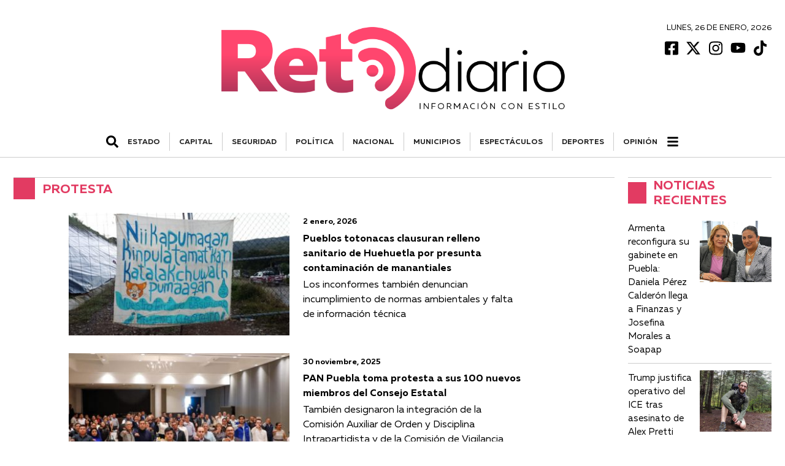

--- FILE ---
content_type: text/html; charset=UTF-8
request_url: https://retodiario.com/tag/protesta/
body_size: 12902
content:
<!DOCTYPE html>
<html lang="es-MX">
<head>
<!-- Google Tag Manager -->
<script>
(function(w, d, s, l, i) {
w[l] = w[l] || [];
w[l].push({
'gtm.start': new Date().getTime(),
event: 'gtm.js'
});
var f = d.getElementsByTagName(s)[0],
j = d.createElement(s),
dl = l != 'dataLayer' ? '&l=' + l : '';
j.async = true;
j.src =
'https://www.googletagmanager.com/gtm.js?id=' + i + dl;
f.parentNode.insertBefore(j, f);
})(window, document, 'script', 'dataLayer', 'GTM-KZ6V8M8');
</script>
<!-- End Google Tag Manager -->
<meta charset="UTF-8">
<meta name="viewport" content="width=device-width, initial-scale=1.0">
<meta http-equiv="X-UA-Compatible" content="ie=edge">
<meta name='robots' content='noindex, follow' />
<!-- This site is optimized with the Yoast SEO plugin v20.0 - https://yoast.com/wordpress/plugins/seo/ -->
<title>Protesta Archivos - Reto Diario</title>
<meta property="og:locale" content="es_MX" />
<meta property="og:type" content="article" />
<meta property="og:title" content="Protesta Archivos - Reto Diario" />
<meta property="og:url" content="https://retodiario.com/tag/protesta/" />
<meta property="og:site_name" content="Reto Diario" />
<meta name="twitter:card" content="summary_large_image" />
<meta name="twitter:site" content="@retodiariomx" />
<script type="application/ld+json" class="yoast-schema-graph">{"@context":"https://schema.org","@graph":[{"@type":"CollectionPage","@id":"https://retodiario.com/tag/protesta/","url":"https://retodiario.com/tag/protesta/","name":"Protesta Archivos - Reto Diario","isPartOf":{"@id":"https://retodiario.com/#website"},"primaryImageOfPage":{"@id":"https://retodiario.com/tag/protesta/#primaryimage"},"image":{"@id":"https://retodiario.com/tag/protesta/#primaryimage"},"thumbnailUrl":"https://storage.googleapis.com/retodiario/2026/01/8448ff2c-relleno-sanitario_huehuetla.jpg","breadcrumb":{"@id":"https://retodiario.com/tag/protesta/#breadcrumb"},"inLanguage":"es-MX"},{"@type":"ImageObject","inLanguage":"es-MX","@id":"https://retodiario.com/tag/protesta/#primaryimage","url":"https://storage.googleapis.com/retodiario/2026/01/8448ff2c-relleno-sanitario_huehuetla.jpg","contentUrl":"https://storage.googleapis.com/retodiario/2026/01/8448ff2c-relleno-sanitario_huehuetla.jpg","width":1599,"height":899,"caption":"Foto: X / @contramascaras"},{"@type":"BreadcrumbList","@id":"https://retodiario.com/tag/protesta/#breadcrumb","itemListElement":[{"@type":"ListItem","position":1,"name":"Inicio","item":"https://retodiario.com/"},{"@type":"ListItem","position":2,"name":"Protesta"}]},{"@type":"WebSite","@id":"https://retodiario.com/#website","url":"https://retodiario.com/","name":"Reto Diario","description":"Reto Diario es una nueva forma de hacer periodismo. Una forma mas agil, oportuna, veraz, concreta, directa y estrategica.","publisher":{"@id":"https://retodiario.com/#organization"},"potentialAction":[{"@type":"SearchAction","target":{"@type":"EntryPoint","urlTemplate":"https://retodiario.com/?s={search_term_string}"},"query-input":"required name=search_term_string"}],"inLanguage":"es-MX"},{"@type":"Organization","@id":"https://retodiario.com/#organization","name":"Reto Diario","url":"https://retodiario.com/","logo":{"@type":"ImageObject","inLanguage":"es-MX","@id":"https://retodiario.com/#/schema/logo/image/","url":"https://retodiario.com/wp-content/uploads/2020/12/logo-reto-diario.png","contentUrl":"https://retodiario.com/wp-content/uploads/2020/12/logo-reto-diario.png","width":906,"height":252,"caption":"Reto Diario"},"image":{"@id":"https://retodiario.com/#/schema/logo/image/"},"sameAs":["https://www.instagram.com/retodiariomx","https://www.youtube.com/channel/UCmpCJji9xBDoISMQjzxGohg","https://www.facebook.com/retodiariomx","https://twitter.com/retodiariomx"]}]}</script>
<!-- / Yoast SEO plugin. -->
<link rel="alternate" type="application/rss+xml" title="Reto Diario &raquo; Protesta RSS de la etiqueta" href="https://retodiario.com/tag/protesta/feed/" />
<link rel='stylesheet' id='owl_carousel-css'  href='https://retodiario.com/wp-content/themes/reto-diario/assets/node_modules/owl.carousel/dist/assets/owl.carousel.min.css?ver=2.3.4' type='text/css' media='all' />
<link rel='stylesheet' id='owl_carousel_theme-css'  href='https://retodiario.com/wp-content/themes/reto-diario/assets/node_modules/owl.carousel/dist/assets/owl.theme.default.min.css?ver=2.3.4' type='text/css' media='all' />
<link rel='stylesheet' id='font-juana-css'  href='https://retodiario.com/wp-content/themes/reto-diario/assets/fonts/juana/stylesheet.css?ver=1.1' type='text/css' media='all' />
<link rel='stylesheet' id='font-muller-css'  href='https://retodiario.com/wp-content/themes/reto-diario/assets/fonts/muller/stylesheet.css?ver=1.0' type='text/css' media='all' />
<link rel='stylesheet' id='global-css'  href='https://retodiario.com/wp-content/themes/reto-diario/global.css?ver=1.0.41' type='text/css' media='all' />
<style id='rocket-lazyload-inline-css' type='text/css'>
.rll-youtube-player{position:relative;padding-bottom:56.23%;height:0;overflow:hidden;max-width:100%;}.rll-youtube-player iframe{position:absolute;top:0;left:0;width:100%;height:100%;z-index:100;background:0 0}.rll-youtube-player img{bottom:0;display:block;left:0;margin:auto;max-width:100%;width:100%;position:absolute;right:0;top:0;border:none;height:auto;cursor:pointer;-webkit-transition:.4s all;-moz-transition:.4s all;transition:.4s all}.rll-youtube-player img:hover{-webkit-filter:brightness(75%)}.rll-youtube-player .play{height:72px;width:72px;left:50%;top:50%;margin-left:-36px;margin-top:-36px;position:absolute;background:url(https://retodiario.com/wp-content/plugins/rocket-lazy-load/assets/img/youtube.png) no-repeat;cursor:pointer}
</style>
<script type='text/javascript' src='https://retodiario.com/wp-includes/js/jquery/jquery.min.js?ver=3.6.0' id='jquery-core-js'></script>
<script type='text/javascript' src='https://retodiario.com/wp-includes/js/jquery/jquery-migrate.min.js?ver=3.3.2' id='jquery-migrate-js'></script>
<link rel="EditURI" type="application/rsd+xml" title="RSD" href="https://retodiario.com/xmlrpc.php?rsd" />
<link rel="wlwmanifest" type="application/wlwmanifest+xml" href="https://retodiario.com/wp-includes/wlwmanifest.xml" /> 
<meta name="generator" content="WordPress 6.0.2" />
<!-- Facebook Pixel Code -->
<script>
!function(f,b,e,v,n,t,s){if(f.fbq)return;n=f.fbq=function(){n.callMethod?
n.callMethod.apply(n,arguments):n.queue.push(arguments)};if(!f._fbq)f._fbq=n;
n.push=n;n.loaded=!0;n.version='2.0';n.queue=[];t=b.createElement(e);t.async=!0;
t.src=v;s=b.getElementsByTagName(e)[0];s.parentNode.insertBefore(t,s)}(window,
document,'script','https://connect.facebook.net/en_US/fbevents.js');
fbq('init', '1388251925740999');
fbq('track', 'PageView');
// Evento personalizado con categoría o nombre de página
fbq('trackCustom', 'CategoryOrPageView', { name: 'General' });
</script>
<noscript><img height="1" width="1" style="display:none"
src="https://www.facebook.com/tr?id=1388251925740999&ev=PageView&noscript=1"
/></noscript>
<!-- End Facebook Pixel Code -->
<link rel="icon" href="https://retodiario.com/wp-content/uploads/2020/12/cropped-favicon-32x32.png" sizes="32x32" />
<link rel="icon" href="https://retodiario.com/wp-content/uploads/2020/12/cropped-favicon-192x192.png" sizes="192x192" />
<link rel="apple-touch-icon" href="https://retodiario.com/wp-content/uploads/2020/12/cropped-favicon-180x180.png" />
<meta name="msapplication-TileImage" content="https://retodiario.com/wp-content/uploads/2020/12/cropped-favicon-270x270.png" />
<style type="text/css" id="wp-custom-css">
.content iframe {
max-width: 100% !important;
}
@media (max-width: 469px) {
.desktop-banner-elecciones {
display: none;
}
}
.phone-banner-elecciones {
display: block;
margin-bottom: 1.5rem;
}
@media (min-width: 468px) {
.phone-banner-elecciones {
display: none;
}
}
#prep iframe {
height: 100vh;
}
.prep-button {
display: flex;
justify-content: center;
background-color: #E23F65;
width: fit-content
text-align: center;
border: 0;
color: #fff;
font-weight: 600;
padding: 0.5rem 1rem;
margin: 1rem ;
border-radius: 0.5rem;
text-decoration: none;
}
@media (max-width: 467px) {
.card-columnist-big .container .left {
width: 55% !important;
}
}		</style>
<noscript><style id="rocket-lazyload-nojs-css">.rll-youtube-player, [data-lazy-src]{display:none !important;}</style></noscript>
<body>
<!-- Google Tag Manager (noscript) -->
<noscript><iframe src="https://www.googletagmanager.com/ns.html?id=GTM-KZ6V8M8" height="0" width="0" style="display:none;visibility:hidden"></iframe></noscript>
<!-- End Google Tag Manager (noscript) -->
<header id='main-header' class='row justify-content-center m-auto'><div class='header-date left-rigth-padding-mobile'><div class='date'><h6>Lunes, 26 de Enero, 2026</h6></div>      <div class="social-bar">
<a target="_blank" href="https://www.facebook.com/retodiariomx">
<img src="data:image/svg+xml,%3Csvg%20xmlns='http://www.w3.org/2000/svg'%20viewBox='0%200%200%200'%3E%3C/svg%3E" alt="Facebook Icon" data-lazy-src="https://retodiario.com/wp-content/themes/reto-diario/assets/images/facebook.svg"><noscript><img src="https://retodiario.com/wp-content/themes/reto-diario/assets/images/facebook.svg" alt="Facebook Icon"></noscript>
</a>
<a target="_blank" href="https://twitter.com/retodiariomx">
<img src="data:image/svg+xml,%3Csvg%20xmlns='http://www.w3.org/2000/svg'%20viewBox='0%200%200%200'%3E%3C/svg%3E" alt="Twitter Icon" data-lazy-src="https://retodiario.com/wp-content/themes/reto-diario/assets/images/x.svg"><noscript><img src="https://retodiario.com/wp-content/themes/reto-diario/assets/images/x.svg" alt="Twitter Icon"></noscript>
</a>
<a target="_blank" href="https://www.instagram.com/retodiariomx/">
<img src="data:image/svg+xml,%3Csvg%20xmlns='http://www.w3.org/2000/svg'%20viewBox='0%200%200%200'%3E%3C/svg%3E" alt="Instagram Icon" data-lazy-src="https://retodiario.com/wp-content/themes/reto-diario/assets/images/instagram.svg"><noscript><img src="https://retodiario.com/wp-content/themes/reto-diario/assets/images/instagram.svg" alt="Instagram Icon"></noscript>
</a>
<a target="_blank" href="https://www.youtube.com/c/retodiariooficial/featured">
<img src="data:image/svg+xml,%3Csvg%20xmlns='http://www.w3.org/2000/svg'%20viewBox='0%200%200%200'%3E%3C/svg%3E" alt="Youtube Icon" data-lazy-src="https://retodiario.com/wp-content/themes/reto-diario/assets/images/youtube.svg"><noscript><img src="https://retodiario.com/wp-content/themes/reto-diario/assets/images/youtube.svg" alt="Youtube Icon"></noscript>
</a>
<a target="_blank" href="https://www.tiktok.com/@retodiariomx">
<img src="data:image/svg+xml,%3Csvg%20xmlns='http://www.w3.org/2000/svg'%20viewBox='0%200%200%200'%3E%3C/svg%3E" alt="Tik Tok Icon" data-lazy-src="https://retodiario.com/wp-content/themes/reto-diario/assets/images/tiktok.svg"><noscript><img src="https://retodiario.com/wp-content/themes/reto-diario/assets/images/tiktok.svg" alt="Tik Tok Icon"></noscript>
</a>
</div>
</div><a href='https://retodiario.com' class='left-rigth-padding-mobile'><img class='logo' src="data:image/svg+xml,%3Csvg%20xmlns='http://www.w3.org/2000/svg'%20viewBox='0%200%200%200'%3E%3C/svg%3E" alt='Logo de Reto Diario' data-lazy-src="https://retodiario.com/wp-content/uploads/2020/12/logo-reto-diario.png"><noscript><img class='logo' src='https://retodiario.com/wp-content/uploads/2020/12/logo-reto-diario.png' alt='Logo de Reto Diario'></noscript></a><div style="width: calc(100% - 50px);" class="d-flex align-items-center m-auto justify-content-center"><div id="show-hidden-search" class="menu-container-search"><img src="data:image/svg+xml,%3Csvg%20xmlns='http://www.w3.org/2000/svg'%20viewBox='0%200%200%200'%3E%3C/svg%3E" alt="ícono de Buscar" data-lazy-src="https://retodiario.com/wp-content/themes/reto-diario/assets/images/search.svg"><noscript><img src="https://retodiario.com/wp-content/themes/reto-diario/assets/images/search.svg" alt="ícono de Buscar"></noscript></div><div class='scrollmenu'><a href='https://retodiario.com/gobierno/'>ESTADO</a><a href='https://retodiario.com/capital/'>CAPITAL</a><a href='https://retodiario.com/policia/'>SEGURIDAD</a><a href='https://retodiario.com/politica/'>POLÍTICA</a><a href='https://retodiario.com/nacional/'>NACIONAL</a><a href='https://retodiario.com/municipios/'>MUNICIPIOS</a><a href='https://retodiario.com/espectaculos/'>ESPECTÁCULOS</a><a href='https://retodiario.com/deportes/'>DEPORTES</a><a href='https://retodiario.com/opinion/'>Opinión</a></div><div id="show-hidden-menu" class="menu-principal-hidden"><img src="data:image/svg+xml,%3Csvg%20xmlns='http://www.w3.org/2000/svg'%20viewBox='0%200%200%200'%3E%3C/svg%3E" alt="ícono de menú" data-lazy-src="https://retodiario.com/wp-content/themes/reto-diario/assets/images/bars.svg"><noscript><img src="https://retodiario.com/wp-content/themes/reto-diario/assets/images/bars.svg" alt="ícono de menú"></noscript></div></div></header><div id="hidden-search" class="d-none"><div class="medium-spacing"></div><div class="d-flex justify-content-center"><form class="search" role="search" method="get" action="https://retodiario.com/busqueda"><input type="search" placeholder="Buscar..." id="search-field" name="string" value="">  <button type="submit">    <img src="data:image/svg+xml,%3Csvg%20xmlns='http://www.w3.org/2000/svg'%20viewBox='0%200%200%200'%3E%3C/svg%3E" alt="ícono de Buscar" data-lazy-src="https://retodiario.com/wp-content/themes/reto-diario/assets/images/search.svg"><noscript><img src="https://retodiario.com/wp-content/themes/reto-diario/assets/images/search.svg" alt="ícono de Buscar"></noscript>  </button></form></div></div><div id="hidden-menu" class="d-none"><div class="category-container m-auto"><div class="w-100"><div class="category-title"><h2>Secciones</h2><hr></div></div><div class="category-row"><div class="category-parent"><a href="https://retodiario.com/lomasviral/">#LOMÁSVIRAL</a></div><div class="category-parent"><a href="https://retodiario.com/capital/">CAPITAL</a></div><div class="category-parent"><a href="https://retodiario.com/cultura/">CULTURA</a></div><div class="category-parent"><a href="https://retodiario.com/espectaculos/">ESPECTÁCULOS</a></div><div class="category-parent"><a href="https://retodiario.com/internacional/">INTERNACIONAL</a></div><div class="category-parent"><a href="https://retodiario.com/municipios/">MUNICIPIOS</a></div><div class="category-parent"><a href="https://retodiario.com/nacional/">NACIONAL</a></div><div class="category-parent"><a href="https://retodiario.com/otros-medios/">OTROS MEDIOS</a></div><div class="category-parent"><a href="https://retodiario.com/policia/">SEGURIDAD</a></div><div class="category-parent"><a href="https://retodiario.com/educacion/">EDUCACIÓN</a><div class="category-children"><a href="https://retodiario.com/educacion/universidades/">Universidades</a></div></div><div class="category-parent"><a href="https://retodiario.com/deportes/">DEPORTES</a><div class="category-children"><a href="https://retodiario.com/deportes/futbol/">Fútbol</a></div></div><div class="category-parent"><a href="https://retodiario.com/gobierno/">ESTADO</a><div class="category-children"><a href="https://retodiario.com/gobierno/empresas/">EMPRESAS</a></div></div><div class="category-parent"><a href="https://retodiario.com/politica/">POLÍTICA</a><div class="category-children"><a href="https://retodiario.com/politica/elecciones/">Elecciones</a></div></div></div><div class="w-100"><div class="category-parent"><a href="https://mexicorutamagica.mx">México Ruta Mágica</a></div></div><div class="w-100"><div class="category-title"><h2>Opinión</h2><hr></div></div><div class="category-parent category-author"><a href="https://retodiario.com/author/alfonso_gonzalez/">Alfonso González</a><div class="category-children"><a href="https://retodiario.com/columna/el-show-llamado-lidya-valdivia-quien-mintio/">Posdata</a></div></div><div class="category-parent category-author"><a href="https://retodiario.com/author/marthaberra/">Martha Berra</a><div class="category-children"><a href="https://retodiario.com/columna/ajustes-senales-y-pendientes/">Praxis</a></div></div><div class="category-parent category-author"><a href="https://retodiario.com/author/erick_becerra/">Erick Becerra</a><div class="category-children"><a href="https://retodiario.com/columna/se-fortalece-el-pt-con-la-ctm/">En tiempo real</a></div></div><div class="category-parent category-author"><a href="https://retodiario.com/author/carlos_gomez/">Carlos Gómez</a><div class="category-children"><a href="https://retodiario.com/columna/pan-debe-elegir-perfiles-ciudadanos-y-no-reciclar-priistas/">Contrastes</a></div></div><div class="category-parent category-author"><a href="https://retodiario.com/author/luisdavidgarcia/">Luis David García</a><div class="category-children"><a href="https://retodiario.com/columna/puebla-entre-la-gira-la-indignacion-y-el-calculo-politico/">Harakiri</a></div></div><div class="category-parent category-author"><a href="https://retodiario.com/author/fermenherr/">Fernanda Meneses Herrera</a><div class="category-children"><a href="https://retodiario.com/columna/mexico-en-fitur-experiencia-o-souvenir/">Ruteando</a></div></div><div class="category-parent category-author"><a href="https://retodiario.com/author/ray_zubiri/">Ray Zubiri</a><div class="category-children"><a href="https://retodiario.com/columna/raul-ornelas-este-14-de-febrero-en-puebla/">El Confesionario</a></div></div><div class="category-parent category-author"><a href="https://retodiario.com/author/miguel_cholula/">Miguel Cholula</a><div class="category-children"><a href="https://retodiario.com/columna/silvia-tanus-talento-probado-en-la-smt/">Dicen los que saben</a></div></div><div class="category-parent category-author"><a href="https://retodiario.com/author/rociogo/">Rocío García Olmedo</a><div class="category-children"><a href="https://retodiario.com/columna/y-si-empezamos-por-reconocer/">Palabra de mujer</a></div></div><div class="category-parent category-author"><a href="https://retodiario.com/author/pepe-hanan/">Pepe Hanan</a><div class="category-children"><a href="https://retodiario.com/columna/gavilan-que-suelta-no-es-gavilan/">En Línea Deportiva</a></div></div><div class="category-parent category-author"><a href="https://retodiario.com/author/francisco-javier-sanchez/">Francisco Xavier Chávez</a><div class="category-children"><a href="https://retodiario.com/columna/la-brutalidad-institucionalizada-de-ice/">Bitácora Migrante</a></div></div><div class="category-parent category-author"><a href="https://retodiario.com/author/angelica-galvan-tinoco/">Angélica Galván Tinoco</a><div class="category-children"><a href="https://retodiario.com/columna/otro-ano-se-repite/">Roja de Corazón</a></div></div><div class="category-parent category-author"><a href="https://retodiario.com/author/othon_ordaz_gutierrez/">Othón Ordaz Gutiérrez</a><div class="category-children"><a href="https://retodiario.com/columna/el-futbol-como-lenguaje-de-paz/">Desde las gradas de la historia</a></div></div><div class="category-parent category-author"><a href="https://retodiario.com/author/alejandro_canedo/">Alejandro Cañedo</a><div class="category-children"><a href="https://retodiario.com/columna/barcelona-el-balance-entre-la-historia-y-la-modernidad/">Sin Escala</a></div></div><div class="category-parent category-author"><a href="https://retodiario.com/author/gabo_guillermo/">Gabo Guillermo</a><div class="category-children"><a href="https://retodiario.com/columna/renovarse-o-morir-4/">Sin duda alguna</a></div></div><div class="category-parent category-author"><a href="https://retodiario.com/author/oscar-tendero/">Oscar Tendero García</a><div class="category-children"><a href="https://retodiario.com/columna/chile-del-centro-hacia-los-extremos/">Claves del Mundo</a></div></div><div class="category-parent category-author"><a href="https://retodiario.com/author/luisgabriel_velazquez/">Luis Gabriel Velázquez</a><div class="category-children"><a href="https://retodiario.com/columna/otra-vez-nuestra-sierra-norte/">Sentido Común</a></div></div><div class="category-parent category-author"><a href="https://retodiario.com/author/jesus-tamayo/">Jesús Tamayo</a><div class="category-children"><a href="https://retodiario.com/columna/la-descripcion-de-cholula/">Ciudades</a></div></div><div class="category-parent category-author"><a href="https://retodiario.com/author/ian-poot-franco/">Ian Poot Franco</a><div class="category-children"><a href="https://retodiario.com/columna/mrbeast-y-el-absurdo-de-atacar-a-quienes-promocionan-mexico/">Entre viajes y negocios</a></div></div><div class="category-parent category-author"><a href="https://retodiario.com/author/alesamart/">Alesandra Martin</a><div class="category-children"><a href="https://retodiario.com/columna/el-paro-intermitente-la-contencion-la-autonomia-la-libertad-y-la-mujer-de-la-buap/">Politikòs</a></div></div><div class="category-parent category-author"><a href="https://retodiario.com/author/marisol-calva/">Marisol Calva</a><div class="category-children"><a href="https://retodiario.com/columna/los-juniors-golpeadores-y-las-masculinidades-hegemonicas/">Tribuna Feminista</a></div></div><div class="w-100"><div class="category-title more-links"><h2>Más Enlaces</h2><hr></div></div><div class="category-parent"><a href=""https://retodiario.com/aviso-de-privacidad"">Aviso de privacidad</a></div><div class="category-parent"><a href="https://retodiario.com/directorio">Directorio</a></div><div class="category-parent"><a href="https://retodiario.com/opinion">Opinión</a></div></div></div><div id="archive" class="row">
<div class="col-desktop-80 col-tablet-100 content">
<section class="section-no-full-responsive">
<div>
<div class="title-section border title-section-paddings title-sidebar"><div class="container"><div class="square"></div><h1 class="title">Protesta</h1></div></div>      </div>
<article class='card-default-horizontal  '><a class='left-element' href='https://retodiario.com/municipios/2026/01/02/pueblos-totonacas-clausuran-relleno-sanitario-de-huehuetla-por-presunta-contaminacion-de-manantiales/'><img src="data:image/svg+xml,%3Csvg%20xmlns='http://www.w3.org/2000/svg'%20viewBox='0%200%200%200'%3E%3C/svg%3E" data-lazy-srcset="https://storage.googleapis.com/retodiario/2026/01/8448ff2c-relleno-sanitario_huehuetla-350x197.jpg 1280w,https://storage.googleapis.com/retodiario/2026/01/8448ff2c-relleno-sanitario_huehuetla-350x197.jpghttps://via.placeholder.com 768w,https://storage.googleapis.com/retodiario/2026/01/8448ff2c-relleno-sanitario_huehuetla-350x197.jpghttps://via.placeholder.com 468w" alt="Pueblos totonacas clausuran relleno sanitario de Huehuetla por presunta contaminación de manantiales" data-lazy-src="https://storage.googleapis.com/retodiario/2026/01/8448ff2c-relleno-sanitario_huehuetla.jpg/1280x800.png"><noscript><img src="https://storage.googleapis.com/retodiario/2026/01/8448ff2c-relleno-sanitario_huehuetla.jpg/1280x800.png" srcset="https://storage.googleapis.com/retodiario/2026/01/8448ff2c-relleno-sanitario_huehuetla-350x197.jpg 1280w,https://storage.googleapis.com/retodiario/2026/01/8448ff2c-relleno-sanitario_huehuetla-350x197.jpghttps://via.placeholder.com 768w,https://storage.googleapis.com/retodiario/2026/01/8448ff2c-relleno-sanitario_huehuetla-350x197.jpghttps://via.placeholder.com 468w" alt="Pueblos totonacas clausuran relleno sanitario de Huehuetla por presunta contaminación de manantiales"></noscript></a><div class='rigth-element'><div class='categoria'><a href=''></a></div><time class='date' datetime='26-01-02'>2 enero, 2026</time><a href='https://retodiario.com/municipios/2026/01/02/pueblos-totonacas-clausuran-relleno-sanitario-de-huehuetla-por-presunta-contaminacion-de-manantiales/'><h2 class='title'>Pueblos totonacas clausuran relleno sanitario de Huehuetla por presunta contaminación de manantiales</h2></a><p class='excerpt  excerpt-lines-3'>Los inconformes también denuncian incumplimiento de normas ambientales y falta de información técnica</p></div></article><div class="separator separator-tablet separator-phablet separator-phone"></div><article class='card-default-horizontal  '><a class='left-element' href='https://retodiario.com/politica/2025/11/30/pan-puebla-toma-protesta-a-sus-100-nuevos-miembros-del-consejo-estatal/'><img src="data:image/svg+xml,%3Csvg%20xmlns='http://www.w3.org/2000/svg'%20viewBox='0%200%200%200'%3E%3C/svg%3E" data-lazy-srcset="https://storage.googleapis.com/retodiario/2025/11/e194220e-590866868_1377415437085716_8311185489704079912_n-350x263.jpg 1280w,https://storage.googleapis.com/retodiario/2025/11/e194220e-590866868_1377415437085716_8311185489704079912_n-350x263.jpghttps://via.placeholder.com 768w,https://storage.googleapis.com/retodiario/2025/11/e194220e-590866868_1377415437085716_8311185489704079912_n-350x263.jpghttps://via.placeholder.com 468w" alt="PAN Puebla" data-lazy-src="https://storage.googleapis.com/retodiario/2025/11/e194220e-590866868_1377415437085716_8311185489704079912_n.jpg/1280x800.png"><noscript><img src="https://storage.googleapis.com/retodiario/2025/11/e194220e-590866868_1377415437085716_8311185489704079912_n.jpg/1280x800.png" srcset="https://storage.googleapis.com/retodiario/2025/11/e194220e-590866868_1377415437085716_8311185489704079912_n-350x263.jpg 1280w,https://storage.googleapis.com/retodiario/2025/11/e194220e-590866868_1377415437085716_8311185489704079912_n-350x263.jpghttps://via.placeholder.com 768w,https://storage.googleapis.com/retodiario/2025/11/e194220e-590866868_1377415437085716_8311185489704079912_n-350x263.jpghttps://via.placeholder.com 468w" alt="PAN Puebla"></noscript></a><div class='rigth-element'><div class='categoria'><a href=''></a></div><time class='date' datetime='25-11-30'>30 noviembre, 2025</time><a href='https://retodiario.com/politica/2025/11/30/pan-puebla-toma-protesta-a-sus-100-nuevos-miembros-del-consejo-estatal/'><h2 class='title'>PAN Puebla toma protesta a sus 100 nuevos miembros del Consejo Estatal</h2></a><p class='excerpt  excerpt-lines-3'>También designaron la integración de la Comisión Auxiliar de Orden y Disciplina Intrapartidista y de la Comisión de Vigilancia 
</p></div></article><div class="separator separator-tablet separator-phablet separator-phone"></div><article class='card-default-horizontal  '><a class='left-element' href='https://retodiario.com/policia/2025/11/13/fortalecimiento-institucional-idamis-pastor-toma-protesta-a-nuevos-titulares-de-la-fiscalia-de-puebla/'><img src="data:image/svg+xml,%3Csvg%20xmlns='http://www.w3.org/2000/svg'%20viewBox='0%200%200%200'%3E%3C/svg%3E" data-lazy-srcset="https://storage.googleapis.com/retodiario/2025/11/cd2386ab-20251023ujfiscalia-01-350x233.jpg 1280w,https://storage.googleapis.com/retodiario/2025/11/cd2386ab-20251023ujfiscalia-01-350x233.jpghttps://via.placeholder.com 768w,https://storage.googleapis.com/retodiario/2025/11/cd2386ab-20251023ujfiscalia-01-350x233.jpghttps://via.placeholder.com 468w" alt="Idamis Pastor Betancourt, fiscal general" data-lazy-src="https://storage.googleapis.com/retodiario/2025/11/cd2386ab-20251023ujfiscalia-01-scaled.jpg/1280x800.png"><noscript><img src="https://storage.googleapis.com/retodiario/2025/11/cd2386ab-20251023ujfiscalia-01-scaled.jpg/1280x800.png" srcset="https://storage.googleapis.com/retodiario/2025/11/cd2386ab-20251023ujfiscalia-01-350x233.jpg 1280w,https://storage.googleapis.com/retodiario/2025/11/cd2386ab-20251023ujfiscalia-01-350x233.jpghttps://via.placeholder.com 768w,https://storage.googleapis.com/retodiario/2025/11/cd2386ab-20251023ujfiscalia-01-350x233.jpghttps://via.placeholder.com 468w" alt="Idamis Pastor Betancourt, fiscal general"></noscript></a><div class='rigth-element'><div class='categoria'><a href=''></a></div><time class='date' datetime='25-11-13'>13 noviembre, 2025</time><a href='https://retodiario.com/policia/2025/11/13/fortalecimiento-institucional-idamis-pastor-toma-protesta-a-nuevos-titulares-de-la-fiscalia-de-puebla/'><h2 class='title'>Idamis Pastor toma protesta a nuevos titulares de la Fiscalía General del Estado de Puebla</h2></a><p class='excerpt  excerpt-lines-3'>Se trata de José Luis Hernández González, Sandra González de Yta, Rubén Alberto Curiel Tejeda y José González Zepeda y Fredy Erazo Juárez</p></div></article><div class="separator separator-tablet separator-phablet separator-phone"></div><article class='card-default-horizontal  '><a class='left-element' href='https://retodiario.com/gobierno/2025/10/02/bloqueo-en-11-sur-y-periferico-ecologico-padres-de-familia-del-cendi-diego-rivera-exigen-recontratacion-de-maestros/'><img src="data:image/svg+xml,%3Csvg%20xmlns='http://www.w3.org/2000/svg'%20viewBox='0%200%200%200'%3E%3C/svg%3E" data-lazy-srcset="https://storage.googleapis.com/retodiario/2025/10/18e3fba1-2501002aemanifestacion-8-350x233.jpg 1280w,https://storage.googleapis.com/retodiario/2025/10/18e3fba1-2501002aemanifestacion-8-350x233.jpghttps://via.placeholder.com 768w,https://storage.googleapis.com/retodiario/2025/10/18e3fba1-2501002aemanifestacion-8-350x233.jpghttps://via.placeholder.com 468w" alt="Bloqueo en 11 Sur" data-lazy-src="https://storage.googleapis.com/retodiario/2025/10/18e3fba1-2501002aemanifestacion-8-scaled.jpg/1280x800.png"><noscript><img src="https://storage.googleapis.com/retodiario/2025/10/18e3fba1-2501002aemanifestacion-8-scaled.jpg/1280x800.png" srcset="https://storage.googleapis.com/retodiario/2025/10/18e3fba1-2501002aemanifestacion-8-350x233.jpg 1280w,https://storage.googleapis.com/retodiario/2025/10/18e3fba1-2501002aemanifestacion-8-350x233.jpghttps://via.placeholder.com 768w,https://storage.googleapis.com/retodiario/2025/10/18e3fba1-2501002aemanifestacion-8-350x233.jpghttps://via.placeholder.com 468w" alt="Bloqueo en 11 Sur"></noscript></a><div class='rigth-element'><div class='categoria'><a href=''></a></div><time class='date' datetime='25-10-02'>2 octubre, 2025</time><a href='https://retodiario.com/gobierno/2025/10/02/bloqueo-en-11-sur-y-periferico-ecologico-padres-de-familia-del-cendi-diego-rivera-exigen-recontratacion-de-maestros/'><h2 class='title'>Bloqueo en 11 Sur y Periférico Ecológico: padres de familia del Cendi Diego Rivera exigen recontratación de maestros</h2></a><p class='excerpt  excerpt-lines-3'>Los manifestantes también reclaman que, sí la escuela ya sabía sobre una falta de presupuesto, no debió aceptar inscripciones para el ciclo escolar 2025-2026</p></div></article><div class="separator separator-tablet separator-phablet separator-phone"></div><article class='card-default-horizontal  '><a class='left-element' href='https://retodiario.com/nacional/2025/09/26/ayotzinapa-marcha-por-11-anos-de-la-desaparicion-de-los-43-se-torna-violenta-en-cdmx/'><img src="data:image/svg+xml,%3Csvg%20xmlns='http://www.w3.org/2000/svg'%20viewBox='0%200%200%200'%3E%3C/svg%3E" data-lazy-srcset="https://storage.googleapis.com/retodiario/2025/09/7578b15d-marcha-ayotzinapa-350x233.jpg 1280w,https://storage.googleapis.com/retodiario/2025/09/7578b15d-marcha-ayotzinapa-350x233.jpghttps://via.placeholder.com 768w,https://storage.googleapis.com/retodiario/2025/09/7578b15d-marcha-ayotzinapa-350x233.jpghttps://via.placeholder.com 468w" alt="Ayotzinapa: Marcha por 11 años de la desaparición de los 43 se torna violenta en CDMX" data-lazy-src="https://storage.googleapis.com/retodiario/2025/09/7578b15d-marcha-ayotzinapa.jpg/1280x800.png"><noscript><img src="https://storage.googleapis.com/retodiario/2025/09/7578b15d-marcha-ayotzinapa.jpg/1280x800.png" srcset="https://storage.googleapis.com/retodiario/2025/09/7578b15d-marcha-ayotzinapa-350x233.jpg 1280w,https://storage.googleapis.com/retodiario/2025/09/7578b15d-marcha-ayotzinapa-350x233.jpghttps://via.placeholder.com 768w,https://storage.googleapis.com/retodiario/2025/09/7578b15d-marcha-ayotzinapa-350x233.jpghttps://via.placeholder.com 468w" alt="Ayotzinapa: Marcha por 11 años de la desaparición de los 43 se torna violenta en CDMX"></noscript></a><div class='rigth-element'><div class='categoria'><a href=''></a></div><time class='date' datetime='25-09-26'>26 septiembre, 2025</time><a href='https://retodiario.com/nacional/2025/09/26/ayotzinapa-marcha-por-11-anos-de-la-desaparicion-de-los-43-se-torna-violenta-en-cdmx/'><h2 class='title'>Ayotzinapa: marcha por 11 años de la desaparición de los 43 se torna violenta en CDMX</h2></a><p class='excerpt  excerpt-lines-3'>Padres de familia exigieron justicia, mientras encapuchados realizaron destrozos y actos vandálicos en el Centro Histórico</p></div></article><div class="separator separator-tablet separator-phablet separator-phone"></div><article class='card-default-horizontal  '><a class='left-element' href='https://retodiario.com/capital/2025/09/26/protesta-de-la-28-de-octubre-en-inmediaciones-de-casa-aguayo-paraliza-linea-3-de-la-ruta/'><img src="data:image/svg+xml,%3Csvg%20xmlns='http://www.w3.org/2000/svg'%20viewBox='0%200%200%200'%3E%3C/svg%3E" data-lazy-srcset="https://storage.googleapis.com/retodiario/2025/09/ac0be127-manif_28_de_octubre-ch-casa_aguayo_00-urjg-ei-350x233.jpg 1280w,https://storage.googleapis.com/retodiario/2025/09/ac0be127-manif_28_de_octubre-ch-casa_aguayo_00-urjg-ei-350x233.jpghttps://via.placeholder.com 768w,https://storage.googleapis.com/retodiario/2025/09/ac0be127-manif_28_de_octubre-ch-casa_aguayo_00-urjg-ei-350x233.jpghttps://via.placeholder.com 468w" alt="manif-28-de-octubre-ch-casa-aguayo" data-lazy-src="https://storage.googleapis.com/retodiario/2025/09/ac0be127-manif_28_de_octubre-ch-casa_aguayo_00-urjg-ei.jpg/1280x800.png"><noscript><img src="https://storage.googleapis.com/retodiario/2025/09/ac0be127-manif_28_de_octubre-ch-casa_aguayo_00-urjg-ei.jpg/1280x800.png" srcset="https://storage.googleapis.com/retodiario/2025/09/ac0be127-manif_28_de_octubre-ch-casa_aguayo_00-urjg-ei-350x233.jpg 1280w,https://storage.googleapis.com/retodiario/2025/09/ac0be127-manif_28_de_octubre-ch-casa_aguayo_00-urjg-ei-350x233.jpghttps://via.placeholder.com 768w,https://storage.googleapis.com/retodiario/2025/09/ac0be127-manif_28_de_octubre-ch-casa_aguayo_00-urjg-ei-350x233.jpghttps://via.placeholder.com 468w" alt="manif-28-de-octubre-ch-casa-aguayo"></noscript></a><div class='rigth-element'><div class='categoria'><a href=''></a></div><time class='date' datetime='25-09-26'>26 septiembre, 2025</time><a href='https://retodiario.com/capital/2025/09/26/protesta-de-la-28-de-octubre-en-inmediaciones-de-casa-aguayo-paraliza-linea-3-de-la-ruta/'><h2 class='title'>Protesta de la 28 de Octubre en inmediaciones de Casa Aguayo paraliza Línea 3 de la RUTA</h2></a><p class='excerpt  excerpt-lines-3'>La manifestación obligó a usuarios del transporte público, incluidas personas con discapacidad, a descender de las unidades y buscar alternativas</p></div></article><div class="separator separator-tablet separator-phablet separator-phone"></div><article class='card-default-horizontal  '><a class='left-element' href='https://retodiario.com/gobierno/2025/09/02/manifestacion-de-normalistas-de-teteles-se-sale-de-control-queman-unidad-de-ruta-en-bulevar-5-de-mayo/'><img src="data:image/svg+xml,%3Csvg%20xmlns='http://www.w3.org/2000/svg'%20viewBox='0%200%200%200'%3E%3C/svg%3E" data-lazy-srcset="https://storage.googleapis.com/retodiario/2025/09/14634e10-whatsapp-image-2025-09-02-at-7.38.53-pm-350x232.jpeg 1280w,https://storage.googleapis.com/retodiario/2025/09/14634e10-whatsapp-image-2025-09-02-at-7.38.53-pm-350x232.jpeghttps://via.placeholder.com 768w,https://storage.googleapis.com/retodiario/2025/09/14634e10-whatsapp-image-2025-09-02-at-7.38.53-pm-350x232.jpeghttps://via.placeholder.com 468w" alt="Manifestación de normalistas de Teteles" data-lazy-src="https://storage.googleapis.com/retodiario/2025/09/14634e10-whatsapp-image-2025-09-02-at-7.38.53-pm.jpeg/1280x800.png"><noscript><img src="https://storage.googleapis.com/retodiario/2025/09/14634e10-whatsapp-image-2025-09-02-at-7.38.53-pm.jpeg/1280x800.png" srcset="https://storage.googleapis.com/retodiario/2025/09/14634e10-whatsapp-image-2025-09-02-at-7.38.53-pm-350x232.jpeg 1280w,https://storage.googleapis.com/retodiario/2025/09/14634e10-whatsapp-image-2025-09-02-at-7.38.53-pm-350x232.jpeghttps://via.placeholder.com 768w,https://storage.googleapis.com/retodiario/2025/09/14634e10-whatsapp-image-2025-09-02-at-7.38.53-pm-350x232.jpeghttps://via.placeholder.com 468w" alt="Manifestación de normalistas de Teteles"></noscript></a><div class='rigth-element'><div class='categoria'><a href=''></a></div><time class='date' datetime='25-09-02'>2 septiembre, 2025</time><a href='https://retodiario.com/gobierno/2025/09/02/manifestacion-de-normalistas-de-teteles-se-sale-de-control-queman-unidad-de-ruta-en-bulevar-5-de-mayo/'><h2 class='title'>Manifestación de normalistas de Teteles se sale de control; queman unidad de RUTA en bulevar 5 de Mayo</h2></a><p class='excerpt  excerpt-lines-3'>Presuntos integrantes de la 28 de Octubre se infiltraron en la manifestación y fueron quienes vandalizaron las unidades del transporte público</p></div></article><div class="separator separator-tablet separator-phablet separator-phone"></div><article class='card-default-horizontal  '><a class='left-element' href='https://retodiario.com/municipios/2025/07/01/suspenden-hemodialisis-en-huauchinango-pacientes-con-insuficiencia-renal-quedan-sin-atencion/'><img src="data:image/svg+xml,%3Csvg%20xmlns='http://www.w3.org/2000/svg'%20viewBox='0%200%200%200'%3E%3C/svg%3E" data-lazy-srcset="https://storage.googleapis.com/retodiario/2025/07/4319e8e0-whatsapp-image-2025-07-01-at-3.50.38-pm-350x183.jpeg 1280w,https://storage.googleapis.com/retodiario/2025/07/4319e8e0-whatsapp-image-2025-07-01-at-3.50.38-pm-350x183.jpeghttps://via.placeholder.com 768w,https://storage.googleapis.com/retodiario/2025/07/4319e8e0-whatsapp-image-2025-07-01-at-3.50.38-pm-350x183.jpeghttps://via.placeholder.com 468w" alt="Suspenden hemodiálisis en Huauchinango; pacientes con insuficiencia renal quedan sin atención" data-lazy-src="https://storage.googleapis.com/retodiario/2025/07/4319e8e0-whatsapp-image-2025-07-01-at-3.50.38-pm.jpeg/1280x800.png"><noscript><img src="https://storage.googleapis.com/retodiario/2025/07/4319e8e0-whatsapp-image-2025-07-01-at-3.50.38-pm.jpeg/1280x800.png" srcset="https://storage.googleapis.com/retodiario/2025/07/4319e8e0-whatsapp-image-2025-07-01-at-3.50.38-pm-350x183.jpeg 1280w,https://storage.googleapis.com/retodiario/2025/07/4319e8e0-whatsapp-image-2025-07-01-at-3.50.38-pm-350x183.jpeghttps://via.placeholder.com 768w,https://storage.googleapis.com/retodiario/2025/07/4319e8e0-whatsapp-image-2025-07-01-at-3.50.38-pm-350x183.jpeghttps://via.placeholder.com 468w" alt="Suspenden hemodiálisis en Huauchinango; pacientes con insuficiencia renal quedan sin atención"></noscript></a><div class='rigth-element'><div class='categoria'><a href=''></a></div><time class='date' datetime='25-07-01'>1 julio, 2025</time><a href='https://retodiario.com/municipios/2025/07/01/suspenden-hemodialisis-en-huauchinango-pacientes-con-insuficiencia-renal-quedan-sin-atencion/'><h2 class='title'>Suspenden hemodiálisis en Huauchinango; pacientes con insuficiencia renal quedan sin atención</h2></a><p class='excerpt  excerpt-lines-3'>IMSS-Bienestar asegura que trabaja en el restablecimiento del servicio</p></div></article><div class="separator separator-tablet separator-phablet separator-phone"></div><article class='card-default-horizontal  '><a class='left-element' href='https://retodiario.com/municipios/2025/06/23/habitantes-de-nealtican-toman-la-presidencia-municipal-ante-escasez-de-agua/'><img src="data:image/svg+xml,%3Csvg%20xmlns='http://www.w3.org/2000/svg'%20viewBox='0%200%200%200'%3E%3C/svg%3E" data-lazy-srcset="https://storage.googleapis.com/retodiario/2025/06/0e44fadf-whatsapp-image-2025-06-23-at-6.33.12-pm-350x194.jpeg 1280w,https://storage.googleapis.com/retodiario/2025/06/0e44fadf-whatsapp-image-2025-06-23-at-6.33.12-pm-350x194.jpeghttps://via.placeholder.com 768w,https://storage.googleapis.com/retodiario/2025/06/0e44fadf-whatsapp-image-2025-06-23-at-6.33.12-pm-350x194.jpeghttps://via.placeholder.com 468w" alt="Nealtican" data-lazy-src="https://storage.googleapis.com/retodiario/2025/06/0e44fadf-whatsapp-image-2025-06-23-at-6.33.12-pm.jpeg/1280x800.png"><noscript><img src="https://storage.googleapis.com/retodiario/2025/06/0e44fadf-whatsapp-image-2025-06-23-at-6.33.12-pm.jpeg/1280x800.png" srcset="https://storage.googleapis.com/retodiario/2025/06/0e44fadf-whatsapp-image-2025-06-23-at-6.33.12-pm-350x194.jpeg 1280w,https://storage.googleapis.com/retodiario/2025/06/0e44fadf-whatsapp-image-2025-06-23-at-6.33.12-pm-350x194.jpeghttps://via.placeholder.com 768w,https://storage.googleapis.com/retodiario/2025/06/0e44fadf-whatsapp-image-2025-06-23-at-6.33.12-pm-350x194.jpeghttps://via.placeholder.com 468w" alt="Nealtican"></noscript></a><div class='rigth-element'><div class='categoria'><a href=''></a></div><time class='date' datetime='25-06-23'>23 junio, 2025</time><a href='https://retodiario.com/municipios/2025/06/23/habitantes-de-nealtican-toman-la-presidencia-municipal-ante-escasez-de-agua/'><h2 class='title'>Habitantes de Nealtican toman la presidencia municipal ante escasez de agua</h2></a><p class='excerpt  excerpt-lines-3'>Los pobladores acusaron que el vital líquido está siendo extraído, para abastecer a colonias de la capital poblana</p></div></article><div class="separator separator-tablet separator-phablet separator-phone"></div><article class='card-default-horizontal  '><a class='left-element' href='https://retodiario.com/nacional/2025/05/23/cnte-bloquea-terminal-2-del-aicm-en-su-octavo-dia-de-protestas/'><img src="data:image/svg+xml,%3Csvg%20xmlns='http://www.w3.org/2000/svg'%20viewBox='0%200%200%200'%3E%3C/svg%3E" data-lazy-srcset="https://storage.googleapis.com/retodiario/2025/05/2dc4dfb9-whatsapp-image-2025-05-23-at-12.57.16-pm-350x181.jpeg 1280w,https://storage.googleapis.com/retodiario/2025/05/2dc4dfb9-whatsapp-image-2025-05-23-at-12.57.16-pm-350x181.jpeghttps://via.placeholder.com 768w,https://storage.googleapis.com/retodiario/2025/05/2dc4dfb9-whatsapp-image-2025-05-23-at-12.57.16-pm-350x181.jpeghttps://via.placeholder.com 468w" alt="CNTE bloquea Terminal 2 del AICM en su octavo día de protestas" data-lazy-src="https://storage.googleapis.com/retodiario/2025/05/2dc4dfb9-whatsapp-image-2025-05-23-at-12.57.16-pm.jpeg/1280x800.png"><noscript><img src="https://storage.googleapis.com/retodiario/2025/05/2dc4dfb9-whatsapp-image-2025-05-23-at-12.57.16-pm.jpeg/1280x800.png" srcset="https://storage.googleapis.com/retodiario/2025/05/2dc4dfb9-whatsapp-image-2025-05-23-at-12.57.16-pm-350x181.jpeg 1280w,https://storage.googleapis.com/retodiario/2025/05/2dc4dfb9-whatsapp-image-2025-05-23-at-12.57.16-pm-350x181.jpeghttps://via.placeholder.com 768w,https://storage.googleapis.com/retodiario/2025/05/2dc4dfb9-whatsapp-image-2025-05-23-at-12.57.16-pm-350x181.jpeghttps://via.placeholder.com 468w" alt="CNTE bloquea Terminal 2 del AICM en su octavo día de protestas"></noscript></a><div class='rigth-element'><div class='categoria'><a href=''></a></div><time class='date' datetime='25-05-23'>23 mayo, 2025</time><a href='https://retodiario.com/nacional/2025/05/23/cnte-bloquea-terminal-2-del-aicm-en-su-octavo-dia-de-protestas/'><h2 class='title'>CNTE bloquea Terminal 2 del AICM en su octavo día de protestas</h2></a><p class='excerpt  excerpt-lines-3'>Exigen aumento salarial y la abrogación de la Reforma Educativa. Varias estaciones del Metro permanecen cerradas</p></div></article><div class="separator separator-tablet separator-phablet separator-phone"></div><article class='card-default-horizontal  '><a class='left-element' href='https://retodiario.com/politica/2025/05/22/motociclistas-protestan-en-el-congreso-de-puebla-contra-ley-chaleco/'><img src="data:image/svg+xml,%3Csvg%20xmlns='http://www.w3.org/2000/svg'%20viewBox='0%200%200%200'%3E%3C/svg%3E" data-lazy-srcset="https://storage.googleapis.com/retodiario/2025/05/a7266e09-20250522ujmanifestacionmotociclistascongreso-4-2-350x233.jpg 1280w,https://storage.googleapis.com/retodiario/2025/05/a7266e09-20250522ujmanifestacionmotociclistascongreso-4-2-350x233.jpghttps://via.placeholder.com 768w,https://storage.googleapis.com/retodiario/2025/05/a7266e09-20250522ujmanifestacionmotociclistascongreso-4-2-350x233.jpghttps://via.placeholder.com 468w" alt="Motociclistas protestan en el Congreso de Puebla contra Ley Chaleco" data-lazy-src="https://storage.googleapis.com/retodiario/2025/05/a7266e09-20250522ujmanifestacionmotociclistascongreso-4-2-scaled.jpg/1280x800.png"><noscript><img src="https://storage.googleapis.com/retodiario/2025/05/a7266e09-20250522ujmanifestacionmotociclistascongreso-4-2-scaled.jpg/1280x800.png" srcset="https://storage.googleapis.com/retodiario/2025/05/a7266e09-20250522ujmanifestacionmotociclistascongreso-4-2-350x233.jpg 1280w,https://storage.googleapis.com/retodiario/2025/05/a7266e09-20250522ujmanifestacionmotociclistascongreso-4-2-350x233.jpghttps://via.placeholder.com 768w,https://storage.googleapis.com/retodiario/2025/05/a7266e09-20250522ujmanifestacionmotociclistascongreso-4-2-350x233.jpghttps://via.placeholder.com 468w" alt="Motociclistas protestan en el Congreso de Puebla contra Ley Chaleco"></noscript></a><div class='rigth-element'><div class='categoria'><a href=''></a></div><time class='date' datetime='25-05-22'>22 mayo, 2025</time><a href='https://retodiario.com/politica/2025/05/22/motociclistas-protestan-en-el-congreso-de-puebla-contra-ley-chaleco/'><h2 class='title'>Motociclistas protestan en el Congreso de Puebla contra Ley Chaleco</h2></a><p class='excerpt  excerpt-lines-3'>Acusan medidas discriminatorias y exigen diálogo con autoridades</p></div></article><div class="separator separator-tablet separator-phablet separator-phone"></div><article class='card-default-horizontal  '><a class='left-element' href='https://retodiario.com/educacion/2025/05/20/nuevamente-estudiantes-de-prepa-upaep-alzan-la-voz-senalan-encubrimiento-en-caso-de-acoso-sexual/'><img src="data:image/svg+xml,%3Csvg%20xmlns='http://www.w3.org/2000/svg'%20viewBox='0%200%200%200'%3E%3C/svg%3E" data-lazy-srcset="https://storage.googleapis.com/retodiario/2025/05/35697506-20250520ujsemanifiestanenupaep-04-350x233.jpg 1280w,https://storage.googleapis.com/retodiario/2025/05/35697506-20250520ujsemanifiestanenupaep-04-350x233.jpghttps://via.placeholder.com 768w,https://storage.googleapis.com/retodiario/2025/05/35697506-20250520ujsemanifiestanenupaep-04-350x233.jpghttps://via.placeholder.com 468w" alt="" data-lazy-src="https://storage.googleapis.com/retodiario/2025/05/35697506-20250520ujsemanifiestanenupaep-04-scaled.jpg/1280x800.png"><noscript><img src="https://storage.googleapis.com/retodiario/2025/05/35697506-20250520ujsemanifiestanenupaep-04-scaled.jpg/1280x800.png" srcset="https://storage.googleapis.com/retodiario/2025/05/35697506-20250520ujsemanifiestanenupaep-04-350x233.jpg 1280w,https://storage.googleapis.com/retodiario/2025/05/35697506-20250520ujsemanifiestanenupaep-04-350x233.jpghttps://via.placeholder.com 768w,https://storage.googleapis.com/retodiario/2025/05/35697506-20250520ujsemanifiestanenupaep-04-350x233.jpghttps://via.placeholder.com 468w" alt=""></noscript></a><div class='rigth-element'><div class='categoria'><a href=''></a></div><time class='date' datetime='25-05-20'>20 mayo, 2025</time><a href='https://retodiario.com/educacion/2025/05/20/nuevamente-estudiantes-de-prepa-upaep-alzan-la-voz-senalan-encubrimiento-en-caso-de-acoso-sexual/'><h2 class='title'>Nuevamente, estudiantes de Prepa UPAEP alzan la voz; señalan encubrimiento en caso de acoso sexual</h2></a><p class='excerpt  excerpt-lines-3'>Colocaron letreros en apoyo a su compañera, quien fue presuntamente acosada sexualmente por el exdirector de Deportes, Miguel Toxqui</p></div></article><div class="separator separator-tablet separator-phablet separator-phone"></div><article class='card-default-horizontal  '><a class='left-element' href='https://retodiario.com/educacion/2025/05/16/alumnas-de-prepa-upaep-exigen-justicia-por-su-companera-victima-de-abuso-sexual/'><img src="data:image/svg+xml,%3Csvg%20xmlns='http://www.w3.org/2000/svg'%20viewBox='0%200%200%200'%3E%3C/svg%3E" data-lazy-srcset="https://storage.googleapis.com/retodiario/2025/05/4882af8d-250516aeupaep-350x233.jpg 1280w,https://storage.googleapis.com/retodiario/2025/05/4882af8d-250516aeupaep-350x233.jpghttps://via.placeholder.com 768w,https://storage.googleapis.com/retodiario/2025/05/4882af8d-250516aeupaep-350x233.jpghttps://via.placeholder.com 468w" alt="Manifestación de estudiantes de la UPAEP" data-lazy-src="https://storage.googleapis.com/retodiario/2025/05/4882af8d-250516aeupaep-scaled.jpg/1280x800.png"><noscript><img src="https://storage.googleapis.com/retodiario/2025/05/4882af8d-250516aeupaep-scaled.jpg/1280x800.png" srcset="https://storage.googleapis.com/retodiario/2025/05/4882af8d-250516aeupaep-350x233.jpg 1280w,https://storage.googleapis.com/retodiario/2025/05/4882af8d-250516aeupaep-350x233.jpghttps://via.placeholder.com 768w,https://storage.googleapis.com/retodiario/2025/05/4882af8d-250516aeupaep-350x233.jpghttps://via.placeholder.com 468w" alt="Manifestación de estudiantes de la UPAEP"></noscript></a><div class='rigth-element'><div class='categoria'><a href=''></a></div><time class='date' datetime='25-05-16'>16 mayo, 2025</time><a href='https://retodiario.com/educacion/2025/05/16/alumnas-de-prepa-upaep-exigen-justicia-por-su-companera-victima-de-abuso-sexual/'><h2 class='title'>Alumnas de Prepa UPAEP exigen justicia por su compañera víctima de abuso sexual</h2></a><p class='excerpt  excerpt-lines-3'>El responsable, se desempeñaba como jefe del área de Educación Física fue separado de su cargo en la institución y está vinculado a proceso por abuso sexual y hostigamiento</p></div></article><div class="separator separator-tablet separator-phablet separator-phone"></div><article class='card-default-horizontal  '><a class='left-element' href='https://retodiario.com/capital/2025/05/08/despues-de-mas-de-30-horas-de-protesta-ejidatarios-de-san-baltazar-campeche-liberan-vialidades-en-puebla/'><img src="data:image/svg+xml,%3Csvg%20xmlns='http://www.w3.org/2000/svg'%20viewBox='0%200%200%200'%3E%3C/svg%3E" data-lazy-srcset="https://storage.googleapis.com/retodiario/2025/05/d9e96726-20250508ujliberanejidatarioslastorresyxilotzingo-10-350x233.jpg 1280w,https://storage.googleapis.com/retodiario/2025/05/d9e96726-20250508ujliberanejidatarioslastorresyxilotzingo-10-350x233.jpghttps://via.placeholder.com 768w,https://storage.googleapis.com/retodiario/2025/05/d9e96726-20250508ujliberanejidatarioslastorresyxilotzingo-10-350x233.jpghttps://via.placeholder.com 468w" alt="Después de más de 30 horas de protesta, ejidatarios de San Baltazar Campeche liberan vialidades en Puebla" data-lazy-src="https://storage.googleapis.com/retodiario/2025/05/d9e96726-20250508ujliberanejidatarioslastorresyxilotzingo-10-scaled.jpg/1280x800.png"><noscript><img src="https://storage.googleapis.com/retodiario/2025/05/d9e96726-20250508ujliberanejidatarioslastorresyxilotzingo-10-scaled.jpg/1280x800.png" srcset="https://storage.googleapis.com/retodiario/2025/05/d9e96726-20250508ujliberanejidatarioslastorresyxilotzingo-10-350x233.jpg 1280w,https://storage.googleapis.com/retodiario/2025/05/d9e96726-20250508ujliberanejidatarioslastorresyxilotzingo-10-350x233.jpghttps://via.placeholder.com 768w,https://storage.googleapis.com/retodiario/2025/05/d9e96726-20250508ujliberanejidatarioslastorresyxilotzingo-10-350x233.jpghttps://via.placeholder.com 468w" alt="Después de más de 30 horas de protesta, ejidatarios de San Baltazar Campeche liberan vialidades en Puebla"></noscript></a><div class='rigth-element'><div class='categoria'><a href=''></a></div><time class='date' datetime='25-05-08'>8 mayo, 2025</time><a href='https://retodiario.com/capital/2025/05/08/despues-de-mas-de-30-horas-de-protesta-ejidatarios-de-san-baltazar-campeche-liberan-vialidades-en-puebla/'><h2 class='title'>Después de más de 30 horas de protesta, ejidatarios de San Baltazar Campeche liberan vialidades en Puebla</h2></a><p class='excerpt  excerpt-lines-3'>El Ayuntamiento de Puebla reiteró su disposición al diálogo para buscar soluciones en beneficio de la ciudadanía</p></div></article><div class="separator separator-tablet separator-phablet separator-phone"></div><article class='card-default-horizontal  '><a class='left-element' href='https://retodiario.com/policia/2025/05/04/vecinos-de-la-colonia-universidades-bloquean-bulevar-valsequillo-y-exigen-seguridad-tras-ataque-a-joven/'><img src="data:image/svg+xml,%3Csvg%20xmlns='http://www.w3.org/2000/svg'%20viewBox='0%200%200%200'%3E%3C/svg%3E" data-lazy-srcset="https://storage.googleapis.com/retodiario/2025/05/8fd11c13-04052025dpdmanifestacion-01-350x233.jpg 1280w,https://storage.googleapis.com/retodiario/2025/05/8fd11c13-04052025dpdmanifestacion-01-350x233.jpghttps://via.placeholder.com 768w,https://storage.googleapis.com/retodiario/2025/05/8fd11c13-04052025dpdmanifestacion-01-350x233.jpghttps://via.placeholder.com 468w" alt="Vecinos de la colonia Universidades bloquean bulevar Valsequillo y exigen seguridad tras ataque a joven" data-lazy-src="https://storage.googleapis.com/retodiario/2025/05/8fd11c13-04052025dpdmanifestacion-01-scaled.jpg/1280x800.png"><noscript><img src="https://storage.googleapis.com/retodiario/2025/05/8fd11c13-04052025dpdmanifestacion-01-scaled.jpg/1280x800.png" srcset="https://storage.googleapis.com/retodiario/2025/05/8fd11c13-04052025dpdmanifestacion-01-350x233.jpg 1280w,https://storage.googleapis.com/retodiario/2025/05/8fd11c13-04052025dpdmanifestacion-01-350x233.jpghttps://via.placeholder.com 768w,https://storage.googleapis.com/retodiario/2025/05/8fd11c13-04052025dpdmanifestacion-01-350x233.jpghttps://via.placeholder.com 468w" alt="Vecinos de la colonia Universidades bloquean bulevar Valsequillo y exigen seguridad tras ataque a joven"></noscript></a><div class='rigth-element'><div class='categoria'><a href=''></a></div><time class='date' datetime='25-05-04'>4 mayo, 2025</time><a href='https://retodiario.com/policia/2025/05/04/vecinos-de-la-colonia-universidades-bloquean-bulevar-valsequillo-y-exigen-seguridad-tras-ataque-a-joven/'><h2 class='title'>Vecinos de la colonia Universidades bloquean bulevar Valsequillo y exigen seguridad tras ataque a joven</h2></a><p class='excerpt  excerpt-lines-3'>Denuncian ola de robos, negligencia de las autoridades y convocan nuevas protestas</p></div></article><div class="separator separator-tablet separator-phablet separator-phone"></div>      <div class="pagination">
<span aria-current="page" class="page-numbers current">1</span>
<a class="page-numbers" href="https://retodiario.com/tag/protesta/page/2/">2</a>
<a class="next page-numbers" href="https://retodiario.com/tag/protesta/page/2/">»</a>      </div>
</section>
</div>
<div class="col-desktop-20 col-tablet-100 section-2-index index-sidebar">
<sidebar>
<section>
<div class="widget">
<div class="col-100">
<div class="title-section border title-section-paddings title-sidebar"><div class="container"><div class="square"></div><h3 class="title">Noticias Recientes</h3></div></div>          </div>
<div class="scroll-horizontal-sidebar-responsive">
<div class="row widget_posts_sidebar_component">
<article class="card-default-sidebar">
<a class="link" href="https://retodiario.com/gobierno/2026/01/26/armenta-reconfigura-su-gabinete-en-puebla-daniela-perez-calderon-llega-a-finanzas-y-josefina-morales-a-soapap/">
<div class="left-content">
<h4 class="title">Armenta reconfigura su gabinete en Puebla: Daniela Pérez Calderón llega a Finanzas y Josefina Morales a Soapap</h4>
</div>
<div class="right-content">
<img width="1200" height="675" src="data:image/svg+xml,%3Csvg%20xmlns='http://www.w3.org/2000/svg'%20viewBox='0%200%201200%20675'%3E%3C/svg%3E" class="attachment-post-thumbnail size-post-thumbnail wp-post-image wp-stateless-item" alt="Armenta reconfigura su gabinete en Puebla: Daniela Pérez Calderón llega a Finanzas y Josefina Morales a Soapap" loading="lazy" data-lazy-srcset="https://storage.googleapis.com/retodiario/2026/01/5d1dfae3-daniela-perez-calderon-finanzas.jpg 1200w, https://storage.googleapis.com/retodiario/2026/01/5d1dfae3-daniela-perez-calderon-finanzas-350x197.jpg 350w, https://storage.googleapis.com/retodiario/2026/01/5d1dfae3-daniela-perez-calderon-finanzas-1000x563.jpg 1000w, https://storage.googleapis.com/retodiario/2026/01/5d1dfae3-daniela-perez-calderon-finanzas-768x432.jpg 768w" data-lazy-sizes="(max-width: 1200px) 100vw, 1200px" data-image-size="post-thumbnail" data-stateless-media-bucket="retodiario" data-stateless-media-name="2026/01/5d1dfae3-daniela-perez-calderon-finanzas.jpg" data-lazy-src="https://storage.googleapis.com/retodiario/2026/01/5d1dfae3-daniela-perez-calderon-finanzas.jpg" /><noscript><img width="1200" height="675" src="https://storage.googleapis.com/retodiario/2026/01/5d1dfae3-daniela-perez-calderon-finanzas.jpg" class="attachment-post-thumbnail size-post-thumbnail wp-post-image wp-stateless-item" alt="Armenta reconfigura su gabinete en Puebla: Daniela Pérez Calderón llega a Finanzas y Josefina Morales a Soapap" loading="lazy" srcset="https://storage.googleapis.com/retodiario/2026/01/5d1dfae3-daniela-perez-calderon-finanzas.jpg 1200w, https://storage.googleapis.com/retodiario/2026/01/5d1dfae3-daniela-perez-calderon-finanzas-350x197.jpg 350w, https://storage.googleapis.com/retodiario/2026/01/5d1dfae3-daniela-perez-calderon-finanzas-1000x563.jpg 1000w, https://storage.googleapis.com/retodiario/2026/01/5d1dfae3-daniela-perez-calderon-finanzas-768x432.jpg 768w" sizes="(max-width: 1200px) 100vw, 1200px" data-image-size="post-thumbnail" data-stateless-media-bucket="retodiario" data-stateless-media-name="2026/01/5d1dfae3-daniela-perez-calderon-finanzas.jpg" /></noscript>                </div>
</a>
</article>
<article class="card-default-sidebar">
<a class="link" href="https://retodiario.com/internacional/2026/01/26/trump-justifica-operativo-del-ice-tras-asesinato-de-alex-pretti/">
<div class="left-content">
<h4 class="title">Trump justifica operativo del ICE tras asesinato de Alex Pretti</h4>
</div>
<div class="right-content">
<img width="2048" height="1366" src="data:image/svg+xml,%3Csvg%20xmlns='http://www.w3.org/2000/svg'%20viewBox='0%200%202048%201366'%3E%3C/svg%3E" class="attachment-post-thumbnail size-post-thumbnail wp-post-image wp-stateless-item" alt="Trump justifica operativo del ICE tras asesinato de Alex Pretti" loading="lazy" data-lazy-srcset="https://storage.googleapis.com/retodiario/2026/01/a9c470b5-alex-pretti.jpg 2048w, https://storage.googleapis.com/retodiario/2026/01/a9c470b5-alex-pretti-350x233.jpg 350w, https://storage.googleapis.com/retodiario/2026/01/a9c470b5-alex-pretti-1000x667.jpg 1000w, https://storage.googleapis.com/retodiario/2026/01/a9c470b5-alex-pretti-768x512.jpg 768w, https://storage.googleapis.com/retodiario/2026/01/a9c470b5-alex-pretti-1536x1025.jpg 1536w" data-lazy-sizes="(max-width: 2048px) 100vw, 2048px" data-image-size="post-thumbnail" data-stateless-media-bucket="retodiario" data-stateless-media-name="2026/01/a9c470b5-alex-pretti.jpg" data-lazy-src="https://storage.googleapis.com/retodiario/2026/01/a9c470b5-alex-pretti.jpg" /><noscript><img width="2048" height="1366" src="https://storage.googleapis.com/retodiario/2026/01/a9c470b5-alex-pretti.jpg" class="attachment-post-thumbnail size-post-thumbnail wp-post-image wp-stateless-item" alt="Trump justifica operativo del ICE tras asesinato de Alex Pretti" loading="lazy" srcset="https://storage.googleapis.com/retodiario/2026/01/a9c470b5-alex-pretti.jpg 2048w, https://storage.googleapis.com/retodiario/2026/01/a9c470b5-alex-pretti-350x233.jpg 350w, https://storage.googleapis.com/retodiario/2026/01/a9c470b5-alex-pretti-1000x667.jpg 1000w, https://storage.googleapis.com/retodiario/2026/01/a9c470b5-alex-pretti-768x512.jpg 768w, https://storage.googleapis.com/retodiario/2026/01/a9c470b5-alex-pretti-1536x1025.jpg 1536w" sizes="(max-width: 2048px) 100vw, 2048px" data-image-size="post-thumbnail" data-stateless-media-bucket="retodiario" data-stateless-media-name="2026/01/a9c470b5-alex-pretti.jpg" /></noscript>                </div>
</a>
</article>
<article class="card-default-sidebar">
<a class="link" href="https://retodiario.com/municipios/2026/01/26/tonantzin-fernandez-lanza-el-programa-embelleciendo-a-cholula-para-mejorar-la-imagen-urbana-del-municipio/">
<div class="left-content">
<h4 class="title">Tonantzin Fernández lanza el programa “Embelleciendo a Cholula” para mejorar la imagen urbana del municipio</h4>
</div>
<div class="right-content">
<img width="1200" height="900" src="data:image/svg+xml,%3Csvg%20xmlns='http://www.w3.org/2000/svg'%20viewBox='0%200%201200%20900'%3E%3C/svg%3E" class="attachment-post-thumbnail size-post-thumbnail wp-post-image wp-stateless-item" alt="sp-cholula-embelleciendo-a-cholula" loading="lazy" data-lazy-srcset="https://storage.googleapis.com/retodiario/2026/01/87855a8e-sp_cholula-embelleciendo_a_cholula_07-esp.jpeg 1200w, https://storage.googleapis.com/retodiario/2026/01/87855a8e-sp_cholula-embelleciendo_a_cholula_07-esp-350x263.jpeg 350w, https://storage.googleapis.com/retodiario/2026/01/87855a8e-sp_cholula-embelleciendo_a_cholula_07-esp-1000x750.jpeg 1000w, https://storage.googleapis.com/retodiario/2026/01/87855a8e-sp_cholula-embelleciendo_a_cholula_07-esp-768x576.jpeg 768w" data-lazy-sizes="(max-width: 1200px) 100vw, 1200px" data-image-size="post-thumbnail" data-stateless-media-bucket="retodiario" data-stateless-media-name="2026/01/87855a8e-sp_cholula-embelleciendo_a_cholula_07-esp.jpeg" data-lazy-src="https://storage.googleapis.com/retodiario/2026/01/87855a8e-sp_cholula-embelleciendo_a_cholula_07-esp.jpeg" /><noscript><img width="1200" height="900" src="https://storage.googleapis.com/retodiario/2026/01/87855a8e-sp_cholula-embelleciendo_a_cholula_07-esp.jpeg" class="attachment-post-thumbnail size-post-thumbnail wp-post-image wp-stateless-item" alt="sp-cholula-embelleciendo-a-cholula" loading="lazy" srcset="https://storage.googleapis.com/retodiario/2026/01/87855a8e-sp_cholula-embelleciendo_a_cholula_07-esp.jpeg 1200w, https://storage.googleapis.com/retodiario/2026/01/87855a8e-sp_cholula-embelleciendo_a_cholula_07-esp-350x263.jpeg 350w, https://storage.googleapis.com/retodiario/2026/01/87855a8e-sp_cholula-embelleciendo_a_cholula_07-esp-1000x750.jpeg 1000w, https://storage.googleapis.com/retodiario/2026/01/87855a8e-sp_cholula-embelleciendo_a_cholula_07-esp-768x576.jpeg 768w" sizes="(max-width: 1200px) 100vw, 1200px" data-image-size="post-thumbnail" data-stateless-media-bucket="retodiario" data-stateless-media-name="2026/01/87855a8e-sp_cholula-embelleciendo_a_cholula_07-esp.jpeg" /></noscript>                </div>
</a>
</article>
<article class="card-default-sidebar">
<a class="link" href="https://retodiario.com/politica/2026/01/26/conmemora-congreso-del-estado-de-puebla-135-anos-de-relaciones-diplomaticas-entre-mexico-y-rusia/">
<div class="left-content">
<h4 class="title">Conmemora Congreso del estado de Puebla 135 años de relaciones diplomáticas entre México y Rusia</h4>
</div>
<div class="right-content">
<img width="1200" height="800" src="data:image/svg+xml,%3Csvg%20xmlns='http://www.w3.org/2000/svg'%20viewBox='0%200%201200%20800'%3E%3C/svg%3E" class="attachment-post-thumbnail size-post-thumbnail wp-post-image wp-stateless-item" alt="congreso_pue-135-anos-relaciones-diplomaticas-mex-rusia" loading="lazy" data-lazy-srcset="https://storage.googleapis.com/retodiario/2026/01/1ef36178-congreso_pue-135_anos_relaciones_diplomaticas_mex-rusia_04-esp.jpeg 1200w, https://storage.googleapis.com/retodiario/2026/01/1ef36178-congreso_pue-135_anos_relaciones_diplomaticas_mex-rusia_04-esp-350x233.jpeg 350w, https://storage.googleapis.com/retodiario/2026/01/1ef36178-congreso_pue-135_anos_relaciones_diplomaticas_mex-rusia_04-esp-1000x667.jpeg 1000w, https://storage.googleapis.com/retodiario/2026/01/1ef36178-congreso_pue-135_anos_relaciones_diplomaticas_mex-rusia_04-esp-768x512.jpeg 768w" data-lazy-sizes="(max-width: 1200px) 100vw, 1200px" data-image-size="post-thumbnail" data-stateless-media-bucket="retodiario" data-stateless-media-name="2026/01/1ef36178-congreso_pue-135_anos_relaciones_diplomaticas_mex-rusia_04-esp.jpeg" data-lazy-src="https://storage.googleapis.com/retodiario/2026/01/1ef36178-congreso_pue-135_anos_relaciones_diplomaticas_mex-rusia_04-esp.jpeg" /><noscript><img width="1200" height="800" src="https://storage.googleapis.com/retodiario/2026/01/1ef36178-congreso_pue-135_anos_relaciones_diplomaticas_mex-rusia_04-esp.jpeg" class="attachment-post-thumbnail size-post-thumbnail wp-post-image wp-stateless-item" alt="congreso_pue-135-anos-relaciones-diplomaticas-mex-rusia" loading="lazy" srcset="https://storage.googleapis.com/retodiario/2026/01/1ef36178-congreso_pue-135_anos_relaciones_diplomaticas_mex-rusia_04-esp.jpeg 1200w, https://storage.googleapis.com/retodiario/2026/01/1ef36178-congreso_pue-135_anos_relaciones_diplomaticas_mex-rusia_04-esp-350x233.jpeg 350w, https://storage.googleapis.com/retodiario/2026/01/1ef36178-congreso_pue-135_anos_relaciones_diplomaticas_mex-rusia_04-esp-1000x667.jpeg 1000w, https://storage.googleapis.com/retodiario/2026/01/1ef36178-congreso_pue-135_anos_relaciones_diplomaticas_mex-rusia_04-esp-768x512.jpeg 768w" sizes="(max-width: 1200px) 100vw, 1200px" data-image-size="post-thumbnail" data-stateless-media-bucket="retodiario" data-stateless-media-name="2026/01/1ef36178-congreso_pue-135_anos_relaciones_diplomaticas_mex-rusia_04-esp.jpeg" /></noscript>                </div>
</a>
</article>
</div>
</div>
</div>
</section>
<section>
<div class="widget">
<div class="col-100">
<div class="title-section border title-section-paddings title-sidebar"><div class="container"><div class="square"></div><h3 class="title">Lo más visto</h3></div></div>          </div>
<div class="scroll-horizontal-sidebar-responsive">
<div class="row widget_posts_sidebar_component">
</div>
</div>
</div>
</section>
</sidebar>
</div>
</div>
<script type='text/javascript' src='https://retodiario.com/wp-content/themes/reto-diario/assets/node_modules/owl.carousel/dist/owl.carousel.min.js?ver=1.0' id='owl_carousel-js'></script>
<script type='text/javascript' src='https://retodiario.com/wp-content/themes/reto-diario/libraries/owlcarousel.js?ver=1.3.18' id='owl_carousel_setting-js'></script>
<script type='text/javascript' src='https://retodiario.com/wp-content/themes/reto-diario/libraries/headerlibrary.js?ver=1.0.4' id='settingsheader-js'></script>
<script>window.lazyLoadOptions = {
elements_selector: "img[data-lazy-src],.rocket-lazyload,iframe[data-lazy-src]",
data_src: "lazy-src",
data_srcset: "lazy-srcset",
data_sizes: "lazy-sizes",
class_loading: "lazyloading",
class_loaded: "lazyloaded",
threshold: 300,
callback_loaded: function(element) {
if ( element.tagName === "IFRAME" && element.dataset.rocketLazyload == "fitvidscompatible" ) {
if (element.classList.contains("lazyloaded") ) {
if (typeof window.jQuery != "undefined") {
if (jQuery.fn.fitVids) {
jQuery(element).parent().fitVids();
}
}
}
}
}};
window.addEventListener('LazyLoad::Initialized', function (e) {
var lazyLoadInstance = e.detail.instance;
if (window.MutationObserver) {
var observer = new MutationObserver(function(mutations) {
var image_count = 0;
var iframe_count = 0;
var rocketlazy_count = 0;
mutations.forEach(function(mutation) {
for (i = 0; i < mutation.addedNodes.length; i++) {
if (typeof mutation.addedNodes[i].getElementsByTagName !== 'function') {
return;
}
if (typeof mutation.addedNodes[i].getElementsByClassName !== 'function') {
return;
}
images = mutation.addedNodes[i].getElementsByTagName('img');
is_image = mutation.addedNodes[i].tagName == "IMG";
iframes = mutation.addedNodes[i].getElementsByTagName('iframe');
is_iframe = mutation.addedNodes[i].tagName == "IFRAME";
rocket_lazy = mutation.addedNodes[i].getElementsByClassName('rocket-lazyload');
image_count += images.length;
iframe_count += iframes.length;
rocketlazy_count += rocket_lazy.length;
if(is_image){
image_count += 1;
}
if(is_iframe){
iframe_count += 1;
}
}
} );
if(image_count > 0 || iframe_count > 0 || rocketlazy_count > 0){
lazyLoadInstance.update();
}
} );
var b      = document.getElementsByTagName("body")[0];
var config = { childList: true, subtree: true };
observer.observe(b, config);
}
}, false);</script><script data-no-minify="1" async src="https://retodiario.com/wp-content/plugins/rocket-lazy-load/assets/js/16.1/lazyload.min.js"></script><script>function lazyLoadThumb(e){var t='<img loading="lazy" data-lazy-src="https://i.ytimg.com/vi/ID/hqdefault.jpg" alt="" width="480" height="360"><noscript><img src="https://i.ytimg.com/vi/ID/hqdefault.jpg" alt="" width="480" height="360"></noscript>',a='<div class="play"></div>';return t.replace("ID",e)+a}function lazyLoadYoutubeIframe(){var e=document.createElement("iframe"),t="ID?autoplay=1";t+=0===this.dataset.query.length?'':'&'+this.dataset.query;e.setAttribute("src",t.replace("ID",this.dataset.src)),e.setAttribute("frameborder","0"),e.setAttribute("allowfullscreen","1"),e.setAttribute("allow", "accelerometer; autoplay; encrypted-media; gyroscope; picture-in-picture"),this.parentNode.replaceChild(e,this)}document.addEventListener("DOMContentLoaded",function(){var e,t,a=document.getElementsByClassName("rll-youtube-player");for(t=0;t<a.length;t++)e=document.createElement("div"),e.setAttribute("data-id",a[t].dataset.id),e.setAttribute("data-query", a[t].dataset.query),e.setAttribute("data-src", a[t].dataset.src),e.innerHTML=lazyLoadThumb(a[t].dataset.id),e.onclick=lazyLoadYoutubeIframe,a[t].appendChild(e)});</script>  <footer class="main-footer">
<div class="row">
<div class="col-desktop-30 col-tablet-100 content-left">
<img class="w-100" src="data:image/svg+xml,%3Csvg%20xmlns='http://www.w3.org/2000/svg'%20viewBox='0%200%200%200'%3E%3C/svg%3E" alt="Logo Reto diario" data-lazy-src="https://storage.googleapis.com/retodiario/2023/01/79ae6776-logo-reto-rojo-e1672965703588.png"><noscript><img class="w-100" src="https://storage.googleapis.com/retodiario/2023/01/79ae6776-logo-reto-rojo-e1672965703588.png" alt="Logo Reto diario"></noscript>
</div>
<div class="col-desktop-50 col-tablet-100 content-center">
<div>
<div class="social-bar-white">
<div class="social-bar">
<a target="_blank" href="https://www.facebook.com/retodiariomx">
<img src="data:image/svg+xml,%3Csvg%20xmlns='http://www.w3.org/2000/svg'%20viewBox='0%200%200%200'%3E%3C/svg%3E" alt="Facebook Icon" data-lazy-src="https://retodiario.com/wp-content/themes/reto-diario/assets/images/facebook.svg"><noscript><img src="https://retodiario.com/wp-content/themes/reto-diario/assets/images/facebook.svg" alt="Facebook Icon"></noscript>
</a>
<a target="_blank" href="https://twitter.com/retodiariomx">
<img src="data:image/svg+xml,%3Csvg%20xmlns='http://www.w3.org/2000/svg'%20viewBox='0%200%200%200'%3E%3C/svg%3E" alt="Twitter Icon" data-lazy-src="https://retodiario.com/wp-content/themes/reto-diario/assets/images/x.svg"><noscript><img src="https://retodiario.com/wp-content/themes/reto-diario/assets/images/x.svg" alt="Twitter Icon"></noscript>
</a>
<a target="_blank" href="https://www.instagram.com/retodiariomx/">
<img src="data:image/svg+xml,%3Csvg%20xmlns='http://www.w3.org/2000/svg'%20viewBox='0%200%200%200'%3E%3C/svg%3E" alt="Instagram Icon" data-lazy-src="https://retodiario.com/wp-content/themes/reto-diario/assets/images/instagram.svg"><noscript><img src="https://retodiario.com/wp-content/themes/reto-diario/assets/images/instagram.svg" alt="Instagram Icon"></noscript>
</a>
<a target="_blank" href="https://www.youtube.com/c/retodiariooficial/featured">
<img src="data:image/svg+xml,%3Csvg%20xmlns='http://www.w3.org/2000/svg'%20viewBox='0%200%200%200'%3E%3C/svg%3E" alt="Youtube Icon" data-lazy-src="https://retodiario.com/wp-content/themes/reto-diario/assets/images/youtube.svg"><noscript><img src="https://retodiario.com/wp-content/themes/reto-diario/assets/images/youtube.svg" alt="Youtube Icon"></noscript>
</a>
<a target="_blank" href="https://www.tiktok.com/@retodiariomx">
<img src="data:image/svg+xml,%3Csvg%20xmlns='http://www.w3.org/2000/svg'%20viewBox='0%200%200%200'%3E%3C/svg%3E" alt="Tik Tok Icon" data-lazy-src="https://retodiario.com/wp-content/themes/reto-diario/assets/images/tiktok.svg"><noscript><img src="https://retodiario.com/wp-content/themes/reto-diario/assets/images/tiktok.svg" alt="Tik Tok Icon"></noscript>
</a>
<a target="_blank" href="http://m.me/retodiariomx">
<img src="data:image/svg+xml,%3Csvg%20xmlns='http://www.w3.org/2000/svg'%20viewBox='0%200%200%200'%3E%3C/svg%3E" alt="messenger Icon" data-lazy-src="https://retodiario.com/wp-content/themes/reto-diario/assets/images/messenger.svg"><noscript><img src="https://retodiario.com/wp-content/themes/reto-diario/assets/images/messenger.svg" alt="messenger Icon"></noscript>
</a>
<a target="_blank" href="https://wa.me/2224639334?text=Quiero contactar con RetoDiario (mensaje enviado desde retodiario.com)">
<img src="data:image/svg+xml,%3Csvg%20xmlns='http://www.w3.org/2000/svg'%20viewBox='0%200%200%200'%3E%3C/svg%3E" alt="WhatsApp Icon" data-lazy-src="https://retodiario.com/wp-content/themes/reto-diario/assets/images/whatsapp.svg"><noscript><img src=" https://retodiario.com/wp-content/themes/reto-diario/assets/images/whatsapp.svg" alt="WhatsApp Icon"></noscript>
</a>
<a target="_blank" href="/cdn-cgi/l/email-protection#e38a8d858ca39186978c878a82918a8ccd808c8edcb0968189868097deb2968a86918cc3808c8d978280978291c3808c8dc3b186978ca78a82918a8cc3cb8e868d90828986c3868d958a82878cc38786908786c39186978c878a82918a8ccd808c8eca">
<img src="data:image/svg+xml,%3Csvg%20xmlns='http://www.w3.org/2000/svg'%20viewBox='0%200%200%200'%3E%3C/svg%3E" alt="Mail Icon" data-lazy-src="https://retodiario.com/wp-content/themes/reto-diario/assets/images/envelope-solid.svg"><noscript><img src=" https://retodiario.com/wp-content/themes/reto-diario/assets/images/envelope-solid.svg" alt="Mail Icon"></noscript>
</a>
</div>
</div>
<a class="g-news" target="_blank" href="https://shorturl.at/mnMY2">
<img src="data:image/svg+xml,%3Csvg%20xmlns='http://www.w3.org/2000/svg'%20viewBox='0%200%200%200'%3E%3C/svg%3E" alt="Logo Google News" data-lazy-src="https://storage.googleapis.com/retodiario/2023/01/571b7475-google-news-pos.png"><noscript><img src="https://storage.googleapis.com/retodiario/2023/01/571b7475-google-news-pos.png" alt="Logo Google News"></noscript>
</a>
<div>
<div class="main-menu-footer row justify-content-end m-auto">
<div class='scrollmenu'><a href='/aviso-de-privacidad/'>Aviso de Privacidad</a><a href='/opinion/'>Opinión</a><a href='/gobierno/'>Estado</a></div>            </div>
</div>
</div>
</div>
<div class="col-desktop-20 col-tablet-100 content-right">
<p>Certificado por: </p>
<img class="w-100" src="data:image/svg+xml,%3Csvg%20xmlns='http://www.w3.org/2000/svg'%20viewBox='0%200%200%200'%3E%3C/svg%3E" alt="Logo Comscore" data-lazy-src="https://retodiario.com/wp-content/themes/reto-diario/assets/images/Comscore.svg"><noscript><img class="w-100" src="https://retodiario.com/wp-content/themes/reto-diario/assets/images/Comscore.svg" alt="Logo Comscore"></noscript>
</div>
</div>
</footer>
<div class="footer-message">
<p>Reto Diario 2023, Todos los derechos reservados.
Dirección: <b><a target="_blank" href="https://goo.gl/maps/2TiwBnMRFb6JskoUA">15 Sur, número 7932, col. San José
Mayorazgo. CP 72450 Puebla, Pue.</a></b>
Teléfono: <b><a href="tel:+522224639334">2224639334</a></b>
<br>
Correo electrónico:
<b><a href="/cdn-cgi/l/email-protection#81f3e4f5eee5e8e0f3e8eec1e9eef5ece0e8edafe2eeec"><span class="__cf_email__" data-cfemail="047661706b606d65766d6b446c6b7069656d682a676b69">[email&#160;protected]</span></a></b>,
<b><a href="/cdn-cgi/l/email-protection#640d0a020b241601100b000d05160d0b4a070b09"><span class="__cf_email__" data-cfemail="d8b1b6beb798aabdacb7bcb1b9aab1b7f6bbb7b5">[email&#160;protected]</span></a></b>
</p>
</div>
<script data-cfasync="false" src="/cdn-cgi/scripts/5c5dd728/cloudflare-static/email-decode.min.js"></script></body>
</html><!-- WP Fastest Cache file was created in 0.303 seconds, on 26 January, 2026 @ 3:03 pm --><!-- via php -->

--- FILE ---
content_type: application/javascript
request_url: https://retodiario.com/wp-content/themes/reto-diario/libraries/owlcarousel.js?ver=1.3.18
body_size: 136
content:
jQuery('.component-slider-1-image').owlCarousel({
  loop: false,
  margin: 25,
  dots: true,
  nav: false,
  loop: true,
  items: 1,
  autoplay: true,
  autoplayTimeout: 6000,
  smartSpeed: 700,
  autoplayHoverPause: true,
  responsive: {
    0: {
      stagePadding: 50,
      dots: false,
    },
    390: {
      stagePadding: 50,
      dots: false,
    },
    768: {
      stagePadding: 0
    },
  }
});

jQuery('.banner-slider-no-repeat').owlCarousel({
  loop: false,
  margin: 25,
  dots: false,
  nav: false,
  items: 1,
  autoplay: false,
});

jQuery('.banner-slider-repeat').owlCarousel({
  dots: false,
  nav: true,
  loop: true,
  items: 1,
  autoplay: true,
  autoplayTimeout: 3000,
  smartSpeed: 700,
  autoplayHoverPause: true,
  stagePadding: 0,
});


jQuery('.component-slider-5-elements').owlCarousel({
  loop: false,
  margin: 25,
  dots: false,
  nav: false,
  loop: false,
  autoplay: false,
  responsive: {
    0: {
      stagePadding: 50,
      items: 1,
    },
    400: {
      stagePadding: 50,
      items: 1,
    },
    540: {
      stagePadding: 50,
      items: 2,
    },
    768: {
      stagePadding: 50,
      items: 2,
    },
    900: {
      stagePadding: 50,
      items: 3,
    },
    1100: {
      stagePadding: 50,
      items: 4,
    },
    1300: {
      items: 5,
      stagePadding: 0,
    },
  }
});


jQuery('.component-slider-4-elements').owlCarousel({
  loop: false,
  margin: 25,
  dots: false,
  nav: false,
  loop: false,
  autoplay: false,
  responsive: {
    0: {
      stagePadding: 50,
      items: 1,
    },
    400: {
      stagePadding: 50,
      items: 1,
    },
    500: {
      stagePadding: 50,
      items: 2,
    },
    768: {
      stagePadding: 50,
      items: 2,
    },
    768: {
      stagePadding: 50,
      items: 3,
    },
    1100: {
      stagePadding: 50,
      items: 3,
    },
    1300: {
      items: 4,
      stagePadding: 0,
    },
  }
});

jQuery('.yt-cards-carousel').owlCarousel({
  loop: false,
  margin: 20,
  dots: false,
  nav: false,
  loop: false,
  items: 3,
  stagePadding: 60,
  autoplay: false,
  responsive: {
    0: {
      stagePadding: 60,
      items: 2,
    },
    360: {
      stagePadding: 50,
      items: 2,
    },
    500: {
      stagePadding: 60,
      items: 3,
    },
    768: {
      stagePadding: 60,
      items: 4,
    },
    1100: {
      stagePadding: 60,
      items: 3,
    },
  }
});

jQuery('.component-slider-2-elements').owlCarousel({
  loop: false,
  margin: 25,
  dots: false,
  nav: false,
  loop: false,
  items: 2,
  autoplay: false,
  responsive: {
    0: {
      stagePadding: 50,
      items: 1,
    },
    360: {
      stagePadding: 50,
      items: 1,
    },
    500: {
      stagePadding: 50,
      items: 2,
    },
    768: {
      stagePadding: 50,
      items: 2,
    },
    1100: {
      stagePadding: 50,
      items: 2,
    },
    1300: {
      items: 2,
      stagePadding: 0,
    },
  }
});

jQuery('.component-slider-3-elements').owlCarousel({
  loop: false,
  margin: 25,
  dots: false,
  nav: false,
  loop: false,
  items: 3,
  autoplay: false,
  responsive: {
    0: {
      stagePadding: 50,
      items: 1,
    },
    400: {
      stagePadding: 50,
      items: 1,
    },
    500: {
      stagePadding: 50,
      items: 2,
    },
    768: {
      stagePadding: 50,
      items: 2,
    },
    1100: {
      stagePadding: 50,
      items: 3,
    },
    1300: {
      items: 3,
      stagePadding: 0,
    },
  }
});


jQuery('.columnists-carousel').owlCarousel({
  loop: false,
  margin: 0,
  dots: false,
  nav: true,
  loop: true,
  items: 1,
  autoplay: false,
  navText: [
    "<img src='http://retodiario.com/wp-content/themes/reto-diario/assets/images/arrow-next.svg'>",
    "<img src='http://retodiario.com/wp-content/themes/reto-diario/assets/images/arrow-next.svg'>"
  ]
});